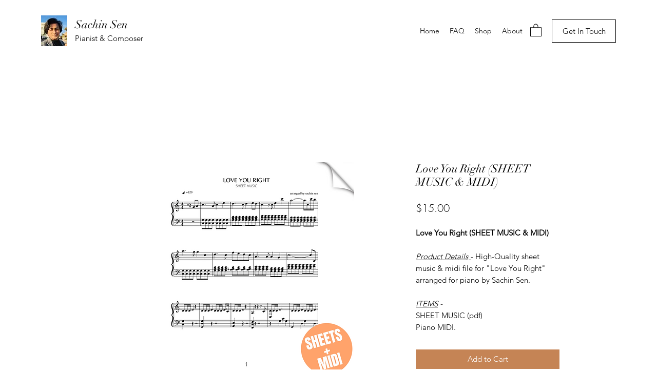

--- FILE ---
content_type: text/html; charset=utf-8
request_url: https://www.google.com/recaptcha/api2/aframe
body_size: 268
content:
<!DOCTYPE HTML><html><head><meta http-equiv="content-type" content="text/html; charset=UTF-8"></head><body><script nonce="1QKtM9VD_GdCGFD12I7p0g">/** Anti-fraud and anti-abuse applications only. See google.com/recaptcha */ try{var clients={'sodar':'https://pagead2.googlesyndication.com/pagead/sodar?'};window.addEventListener("message",function(a){try{if(a.source===window.parent){var b=JSON.parse(a.data);var c=clients[b['id']];if(c){var d=document.createElement('img');d.src=c+b['params']+'&rc='+(localStorage.getItem("rc::a")?sessionStorage.getItem("rc::b"):"");window.document.body.appendChild(d);sessionStorage.setItem("rc::e",parseInt(sessionStorage.getItem("rc::e")||0)+1);localStorage.setItem("rc::h",'1769465155040');}}}catch(b){}});window.parent.postMessage("_grecaptcha_ready", "*");}catch(b){}</script></body></html>